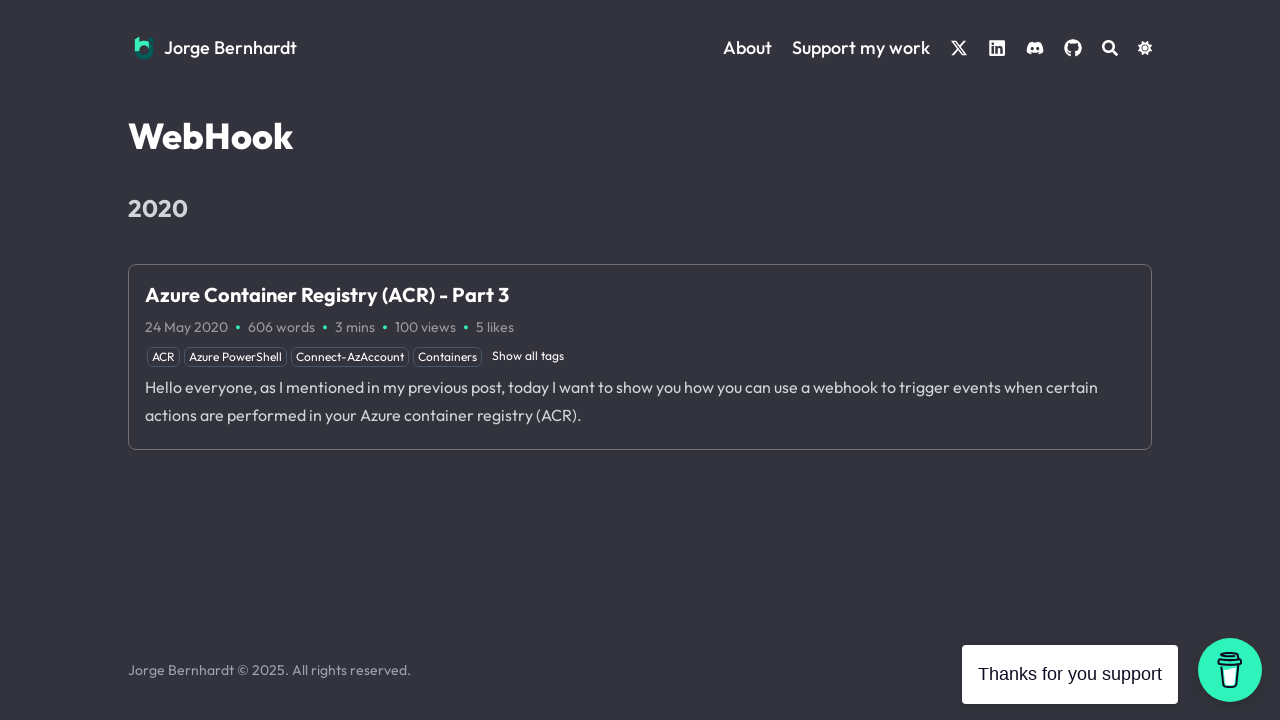

--- FILE ---
content_type: text/html; charset=utf-8
request_url: https://www.jorgebernhardt.com/tags/webhook/
body_size: 8426
content:


<!DOCTYPE html>
<html lang="en" dir="ltr" class="scroll-smooth" data-default-appearance="dark"
  data-auto-appearance="true"><head>
  <meta charset="utf-8" />
  
  <meta http-equiv="content-language" content="en" />
  
  <meta name="viewport" content="width=device-width, initial-scale=1.0" />
  <meta http-equiv="X-UA-Compatible" content="ie=edge" />
  
  <title>WebHook &middot; Jorge Bernhardt</title>
  <meta name="title" content="WebHook &middot; Jorge Bernhardt" />
  
  <meta name="description" content="Jorge Bernhardt website." />
  
  
  
  <link rel="canonical" href="https://www.jorgebernhardt.com/tags/webhook/" />
  
  <link rel="alternate" type="application/rss+xml" href="/tags/webhook/index.xml" title="Jorge Bernhardt" />
  
  
  
  
  
  
  
  
  
  
  
  
  <link type="text/css" rel="stylesheet" href="/css/main.bundle.min.136f40e09680202ae7ce9470af70df1a70f552a0977bcc4d81adedae4d0eb7cfa2edaede4ec79bb1fee29ebbc12e3f1fe4b752805097627ea76dc619938494af.css"
    integrity="sha512-E29A4JaAICrnzpRwr3DfGnD1UqCXe8xNga3trk0Ot8&#43;i7a7eTsebsf7inrvBLj8f5LdSgFCXYn6nbcYZk4SUrw==" />
  
  
  <script type="text/javascript" src="/js/main.min.cf83e1357eefb8bdf1542850d66d8007d620e4050b5715dc83f4a921d36ce9ce47d0d13c5d85f2b0ff8318d2877eec2f63b931bd47417a81a538327af927da3e.js" integrity="sha512-z4PhNX7vuL3xVChQ1m2AB9Yg5AULVxXcg/SpIdNs6c5H0NE8XYXysP&#43;DGNKHfuwvY7kxvUdBeoGlODJ6&#43;SfaPg=="></script>
  
  
  <script type="text/javascript" src="/js/appearance.min.f94f4c4636d9e3ec8f5ee53cdc8ffa3d01bf87cd92ac85e6797550b1e2b80dc9118d838f3eb24c55109352455e72ff082dfe560283154e5a8f87fd75107b59c4.js"
    integrity="sha512-&#43;U9MRjbZ4&#43;yPXuU83I/6PQG/h82SrIXmeXVQseK4DckRjYOPPrJMVRCTUkVecv8ILf5WAoMVTlqPh/11EHtZxA=="></script>
  
  
  
  
  
  
  
  
  
  
  
  
  <script defer type="text/javascript" id="script-bundle" src="/js/main.bundle.min.3ddcf04f5b0d4c32f72e726d3c12eebccd8c3c9f9daa9a13414808895de0ae1e1cdddda6849680d5bd96dbb60d0b1e0b24c29f5c83e5631e55e7e6bc02015490.js"
    integrity="sha512-PdzwT1sNTDL3LnJtPBLuvM2MPJ&#43;dqpoTQUgIiV3grh4c3d2mhJaA1b2W27YNCx4LJMKfXIPlYx5V5&#43;a8AgFUkA==" data-copy="" data-copied=""></script>
  
  <script src="/js/zoom.min.js"></script>
  
  
  <link rel="apple-touch-icon" sizes="180x180" href="/apple-touch-icon.png" />
  <link rel="icon" type="image/png" sizes="32x32" href="/favicon-32x32.png" />
  <link rel="icon" type="image/png" sizes="16x16" href="/favicon-16x16.png" />
  <link rel="manifest" href="/site.webmanifest" />
  
  
  
  
  
  
  
  <meta property="og:title" content="WebHook" />
<meta property="og:description" content="Jorge Bernhardt website." />
<meta property="og:type" content="website" />
<meta property="og:url" content="https://www.jorgebernhardt.com/tags/webhook/" /><meta property="og:site_name" content="Jorge Bernhardt" />

  <meta name="twitter:card" content="summary"/>
<meta name="twitter:title" content="WebHook"/>
<meta name="twitter:description" content="Jorge Bernhardt website."/>

  
  

  
  
  <meta name="author" content="Jorge Bernhardt" />
  
  
  
  <link href="https://twitter.com/JorgeBernhardt" rel="me" />
  
  
  <link href="https://www.linkedin.com/in/jorgebernhardt/" rel="me" />
  
  
  <link href="https://github.com/JorgeBernhardt" rel="me" />
  
  
  <link href="https://discord.gg/N3J43RRYpc" rel="me" />
  
  
  
  






  
  
  
  


  
  
  
  
  
  
  <script src="https://www.gstatic.com/firebasejs/8.10.0/firebase-app.js"></script>
  <script src="https://www.gstatic.com/firebasejs/8.10.0/firebase-firestore.js"></script>
  <script src="https://www.gstatic.com/firebasejs/8.10.0/firebase-auth.js"></script>
  <script>

    const firebaseConfig = {
      apiKey: "AIzaSyBhMDUy_vOz-i6UAH1p4JNqdZsqKDaUfts",
      authDomain: "AIzaSyBhMDUy_vOz-i6UAH1p4JNqdZsqKDaUfts",
      projectId: "jb-3fdda",
      storageBucket: "jb-3fdda.appspot.com",
      messagingSenderId: "898752416915",
      appId: "1:898752416915:web:4ee6146478134c9ac51166",
      measurementId: "G-LZTZ93ME4P"
    };

    var app = firebase.initializeApp(firebaseConfig);
    var db = firebase.firestore();
    var auth = firebase.auth();

  </script>
  
  
</head><body
  class="flex flex-col h-screen px-6 m-auto text-lg leading-7 max-w-7xl bg-neutral text-neutral-900 dark:bg-neutral-800 dark:text-neutral sm:px-14 md:px-24 lg:px-32">
  <div id="the-top" class="absolute flex self-center">
    <a class="px-3 py-1 text-sm -translate-y-8 rounded-b-lg bg-primary-200 focus:translate-y-0 dark:bg-neutral-600"
      href="#main-content"><span
        class="font-bold text-primary-600 ltr:pr-2 rtl:pl-2 dark:text-primary-400">&darr;</span>Skip to main content</a>
  </div>
  
  
  <div style="padding-left:0;padding-right:0"
    class="flex items-center justify-between px-4 py-6 sm:px-6 md:justify-start space-x-3">
    
    
    <div>
        <a href="/" class="flex">
            <span class="sr-only">Jorge Bernhardt</span>

            <img src="/img/logo.png" width="500" height="500"
                class="max-h-[2rem] max-w-[2rem] object-scale-down object-left nozoom" alt="Jorge Bernhardt" />

        </a>
    </div>
    
    <div class="flex flex-1 items-center justify-between">
        <nav class="flex space-x-3 -ml-2">

            <a href="/" class="text-lg font-medium text-gray-500 hover:text-gray-900">Jorge Bernhardt</a>
            
            
        </nav>
        <div class="hidden md:flex items-center space-x-5 md:ml-12">

            
            
            <a href="/jorgebernhardt/"  class="text-lg font-medium text-gray-500 hover:text-gray-900" title="About">
                


                
                About
            </a>
            
            <a href="/support-my-work/"  class="text-lg font-medium text-gray-500 hover:text-gray-900" title="Support my work">
                


                
                Support my work
            </a>
            
            <a href="https://twitter.com/JorgeBernhardt"  target="_blank" class="text-lg font-medium text-gray-500 hover:text-gray-900" title="">
                

  <span class="relative block icon">
    <svg xmlns="http://www.w3.org/2000/svg" viewBox="0 0 512 512"><path fill="currentColor" d="M389.2 48h70.6L305.6 224.2 487 464H345L233.7 318.6 106.5 464H35.8L200.7 275.5 26.8 48H172.4L272.9 180.9 389.2 48zM364.4 421.8h39.1L151.1 88h-42L364.4 421.8z"/></svg>
  </span>


                
                
            </a>
            
            <a href="https://www.linkedin.com/in/jorgebernhardt/"  target="_blank" class="text-lg font-medium text-gray-500 hover:text-gray-900" title="">
                

  <span class="relative block icon">
    <svg xmlns="http://www.w3.org/2000/svg" viewBox="0 0 448 512"><path fill="currentColor" d="M416 32H31.9C14.3 32 0 46.5 0 64.3v383.4C0 465.5 14.3 480 31.9 480H416c17.6 0 32-14.5 32-32.3V64.3c0-17.8-14.4-32.3-32-32.3zM135.4 416H69V202.2h66.5V416zm-33.2-243c-21.3 0-38.5-17.3-38.5-38.5S80.9 96 102.2 96c21.2 0 38.5 17.3 38.5 38.5 0 21.3-17.2 38.5-38.5 38.5zm282.1 243h-66.4V312c0-24.8-.5-56.7-34.5-56.7-34.6 0-39.9 27-39.9 54.9V416h-66.4V202.2h63.7v29.2h.9c8.9-16.8 30.6-34.5 62.9-34.5 67.2 0 79.7 44.3 79.7 101.9V416z"/></svg>

  </span>


                
                
            </a>
            
            <a href="https://discord.gg/N3J43RRYpc"  target="_blank" class="text-lg font-medium text-gray-500 hover:text-gray-900" title="">
                

  <span class="relative block icon">
    <svg xmlns="http://www.w3.org/2000/svg" viewBox="0 0 640 512"><path fill="currentColor" d="M524.531,69.836a1.5,1.5,0,0,0-.764-.7A485.065,485.065,0,0,0,404.081,32.03a1.816,1.816,0,0,0-1.923.91,337.461,337.461,0,0,0-14.9,30.6,447.848,447.848,0,0,0-134.426,0,309.541,309.541,0,0,0-15.135-30.6,1.89,1.89,0,0,0-1.924-.91A483.689,483.689,0,0,0,116.085,69.137a1.712,1.712,0,0,0-.788.676C39.068,183.651,18.186,294.69,28.43,404.354a2.016,2.016,0,0,0,.765,1.375A487.666,487.666,0,0,0,176.02,479.918a1.9,1.9,0,0,0,2.063-.676A348.2,348.2,0,0,0,208.12,430.4a1.86,1.86,0,0,0-1.019-2.588,321.173,321.173,0,0,1-45.868-21.853,1.885,1.885,0,0,1-.185-3.126c3.082-2.309,6.166-4.711,9.109-7.137a1.819,1.819,0,0,1,1.9-.256c96.229,43.917,200.41,43.917,295.5,0a1.812,1.812,0,0,1,1.924.233c2.944,2.426,6.027,4.851,9.132,7.16a1.884,1.884,0,0,1-.162,3.126,301.407,301.407,0,0,1-45.89,21.83,1.875,1.875,0,0,0-1,2.611,391.055,391.055,0,0,0,30.014,48.815,1.864,1.864,0,0,0,2.063.7A486.048,486.048,0,0,0,610.7,405.729a1.882,1.882,0,0,0,.765-1.352C623.729,277.594,590.933,167.465,524.531,69.836ZM222.491,337.58c-28.972,0-52.844-26.587-52.844-59.239S193.056,219.1,222.491,219.1c29.665,0,53.306,26.82,52.843,59.239C275.334,310.993,251.924,337.58,222.491,337.58Zm195.38,0c-28.971,0-52.843-26.587-52.843-59.239S388.437,219.1,417.871,219.1c29.667,0,53.307,26.82,52.844,59.239C470.715,310.993,447.538,337.58,417.871,337.58Z"/></svg>

  </span>


                
                
            </a>
            
            <a href="https://github.com/JorgeBernhardt"  target="_blank" class="text-lg font-medium text-gray-500 hover:text-gray-900" title="">
                

  <span class="relative block icon">
    <svg xmlns="http://www.w3.org/2000/svg" viewBox="0 0 496 512"><path fill="currentColor" d="M165.9 397.4c0 2-2.3 3.6-5.2 3.6-3.3.3-5.6-1.3-5.6-3.6 0-2 2.3-3.6 5.2-3.6 3-.3 5.6 1.3 5.6 3.6zm-31.1-4.5c-.7 2 1.3 4.3 4.3 4.9 2.6 1 5.6 0 6.2-2s-1.3-4.3-4.3-5.2c-2.6-.7-5.5.3-6.2 2.3zm44.2-1.7c-2.9.7-4.9 2.6-4.6 4.9.3 2 2.9 3.3 5.9 2.6 2.9-.7 4.9-2.6 4.6-4.6-.3-1.9-3-3.2-5.9-2.9zM244.8 8C106.1 8 0 113.3 0 252c0 110.9 69.8 205.8 169.5 239.2 12.8 2.3 17.3-5.6 17.3-12.1 0-6.2-.3-40.4-.3-61.4 0 0-70 15-84.7-29.8 0 0-11.4-29.1-27.8-36.6 0 0-22.9-15.7 1.6-15.4 0 0 24.9 2 38.6 25.8 21.9 38.6 58.6 27.5 72.9 20.9 2.3-16 8.8-27.1 16-33.7-55.9-6.2-112.3-14.3-112.3-110.5 0-27.5 7.6-41.3 23.6-58.9-2.6-6.5-11.1-33.3 2.6-67.9 20.9-6.5 69 27 69 27 20-5.6 41.5-8.5 62.8-8.5s42.8 2.9 62.8 8.5c0 0 48.1-33.6 69-27 13.7 34.7 5.2 61.4 2.6 67.9 16 17.7 25.8 31.5 25.8 58.9 0 96.5-58.9 104.2-114.8 110.5 9.2 7.9 17 22.9 17 46.4 0 33.7-.3 75.4-.3 83.6 0 6.5 4.6 14.4 17.3 12.1C428.2 457.8 496 362.9 496 252 496 113.3 383.5 8 244.8 8zM97.2 352.9c-1.3 1-1 3.3.7 5.2 1.6 1.6 3.9 2.3 5.2 1 1.3-1 1-3.3-.7-5.2-1.6-1.6-3.9-2.3-5.2-1zm-10.8-8.1c-.7 1.3.3 2.9 2.3 3.9 1.6 1 3.6.7 4.3-.7.7-1.3-.3-2.9-2.3-3.9-2-.6-3.6-.3-4.3.7zm32.4 35.6c-1.6 1.3-1 4.3 1.3 6.2 2.3 2.3 5.2 2.6 6.5 1 1.3-1.3.7-4.3-1.3-6.2-2.2-2.3-5.2-2.6-6.5-1zm-11.4-14.7c-1.6 1-1.6 3.6 0 5.9 1.6 2.3 4.3 3.3 5.6 2.3 1.6-1.3 1.6-3.9 0-6.2-1.4-2.3-4-3.3-5.6-2z"/></svg>

  </span>


                
                
            </a>
            
            

            


            
            <button id="search-button" class="text-base hover:text-primary-600 dark:hover:text-primary-400"
                title="">
                

  <span class="relative block icon">
    <svg aria-hidden="true" focusable="false" data-prefix="fas" data-icon="search" class="svg-inline--fa fa-search fa-w-16" role="img" xmlns="http://www.w3.org/2000/svg" viewBox="0 0 512 512"><path fill="currentColor" d="M505 442.7L405.3 343c-4.5-4.5-10.6-7-17-7H372c27.6-35.3 44-79.7 44-128C416 93.1 322.9 0 208 0S0 93.1 0 208s93.1 208 208 208c48.3 0 92.7-16.4 128-44v16.3c0 6.4 2.5 12.5 7 17l99.7 99.7c9.4 9.4 24.6 9.4 33.9 0l28.3-28.3c9.4-9.4 9.4-24.6.1-34zM208 336c-70.7 0-128-57.2-128-128 0-70.7 57.2-128 128-128 70.7 0 128 57.2 128 128 0 70.7-57.2 128-128 128z"/></svg>

  </span>


            </button>
            

            
            
            
            <div
                class="ltr:mr-14 rtl:ml-14 cursor-pointer text-sm text-neutral-700 hover:text-primary-600 dark:text-neutral dark:hover:text-primary-400">
                <button id="appearance-switcher" type="button">
                    <div class="flex items-center justify-center h-12 dark:hidden">
                        

  <span class="relative block icon">
    <svg xmlns="http://www.w3.org/2000/svg" viewBox="0 0 512 512"><path fill="currentColor" d="M32 256c0-123.8 100.3-224 223.8-224c11.36 0 29.7 1.668 40.9 3.746c9.616 1.777 11.75 14.63 3.279 19.44C245 86.5 211.2 144.6 211.2 207.8c0 109.7 99.71 193 208.3 172.3c9.561-1.805 16.28 9.324 10.11 16.95C387.9 448.6 324.8 480 255.8 480C132.1 480 32 379.6 32 256z"/></svg>

  </span>


                    </div>
                    <div class="items-center justify-center hidden h-12 dark:flex">
                        

  <span class="relative block icon">
    <svg xmlns="http://www.w3.org/2000/svg" viewBox="0 0 512 512"><path fill="currentColor" d="M256 159.1c-53.02 0-95.1 42.98-95.1 95.1S202.1 351.1 256 351.1s95.1-42.98 95.1-95.1S309 159.1 256 159.1zM509.3 347L446.1 255.1l63.15-91.01c6.332-9.125 1.104-21.74-9.826-23.72l-109-19.7l-19.7-109c-1.975-10.93-14.59-16.16-23.72-9.824L256 65.89L164.1 2.736c-9.125-6.332-21.74-1.107-23.72 9.824L121.6 121.6L12.56 141.3C1.633 143.2-3.596 155.9 2.736 164.1L65.89 256l-63.15 91.01c-6.332 9.125-1.105 21.74 9.824 23.72l109 19.7l19.7 109c1.975 10.93 14.59 16.16 23.72 9.824L256 446.1l91.01 63.15c9.127 6.334 21.75 1.107 23.72-9.822l19.7-109l109-19.7C510.4 368.8 515.6 356.1 509.3 347zM256 383.1c-70.69 0-127.1-57.31-127.1-127.1c0-70.69 57.31-127.1 127.1-127.1s127.1 57.3 127.1 127.1C383.1 326.7 326.7 383.1 256 383.1z"/></svg>

  </span>


                    </div>
                </button>
            </div>
            

        </div>
        <div class="flex md:hidden items-center space-x-5 md:ml-12">

            <span></span>

            


            
            <button id="search-button-mobile" class="text-base hover:text-primary-600 dark:hover:text-primary-400"
                title="">
                

  <span class="relative block icon">
    <svg aria-hidden="true" focusable="false" data-prefix="fas" data-icon="search" class="svg-inline--fa fa-search fa-w-16" role="img" xmlns="http://www.w3.org/2000/svg" viewBox="0 0 512 512"><path fill="currentColor" d="M505 442.7L405.3 343c-4.5-4.5-10.6-7-17-7H372c27.6-35.3 44-79.7 44-128C416 93.1 322.9 0 208 0S0 93.1 0 208s93.1 208 208 208c48.3 0 92.7-16.4 128-44v16.3c0 6.4 2.5 12.5 7 17l99.7 99.7c9.4 9.4 24.6 9.4 33.9 0l28.3-28.3c9.4-9.4 9.4-24.6.1-34zM208 336c-70.7 0-128-57.2-128-128 0-70.7 57.2-128 128-128 70.7 0 128 57.2 128 128 0 70.7-57.2 128-128 128z"/></svg>

  </span>


            </button>
            

            
            
            <button id="appearance-switcher-mobile" type="button" style="margin-right:5px">
                <div class="flex items-center justify-center h-12 dark:hidden">
                    

  <span class="relative block icon">
    <svg xmlns="http://www.w3.org/2000/svg" viewBox="0 0 512 512"><path fill="currentColor" d="M32 256c0-123.8 100.3-224 223.8-224c11.36 0 29.7 1.668 40.9 3.746c9.616 1.777 11.75 14.63 3.279 19.44C245 86.5 211.2 144.6 211.2 207.8c0 109.7 99.71 193 208.3 172.3c9.561-1.805 16.28 9.324 10.11 16.95C387.9 448.6 324.8 480 255.8 480C132.1 480 32 379.6 32 256z"/></svg>

  </span>


                </div>
                <div class="items-center justify-center hidden h-12 dark:flex">
                    

  <span class="relative block icon">
    <svg xmlns="http://www.w3.org/2000/svg" viewBox="0 0 512 512"><path fill="currentColor" d="M256 159.1c-53.02 0-95.1 42.98-95.1 95.1S202.1 351.1 256 351.1s95.1-42.98 95.1-95.1S309 159.1 256 159.1zM509.3 347L446.1 255.1l63.15-91.01c6.332-9.125 1.104-21.74-9.826-23.72l-109-19.7l-19.7-109c-1.975-10.93-14.59-16.16-23.72-9.824L256 65.89L164.1 2.736c-9.125-6.332-21.74-1.107-23.72 9.824L121.6 121.6L12.56 141.3C1.633 143.2-3.596 155.9 2.736 164.1L65.89 256l-63.15 91.01c-6.332 9.125-1.105 21.74 9.824 23.72l109 19.7l19.7 109c1.975 10.93 14.59 16.16 23.72 9.824L256 446.1l91.01 63.15c9.127 6.334 21.75 1.107 23.72-9.822l19.7-109l109-19.7C510.4 368.8 515.6 356.1 509.3 347zM256 383.1c-70.69 0-127.1-57.31-127.1-127.1c0-70.69 57.31-127.1 127.1-127.1s127.1 57.3 127.1 127.1C383.1 326.7 326.7 383.1 256 383.1z"/></svg>

  </span>


                </div>
            </button>
            

        </div>
    </div>
    <div class="-my-2 -mr-2 md:hidden">

        <label id="menu-button" for="menu-controller" class="block">
            <input type="checkbox" id="menu-controller" class="hidden" />
            <div class="cursor-pointer hover:text-primary-600 dark:hover:text-primary-400">
                

  <span class="relative block icon">
    <svg xmlns="http://www.w3.org/2000/svg" viewBox="0 0 448 512"><path fill="currentColor" d="M0 96C0 78.33 14.33 64 32 64H416C433.7 64 448 78.33 448 96C448 113.7 433.7 128 416 128H32C14.33 128 0 113.7 0 96zM0 256C0 238.3 14.33 224 32 224H416C433.7 224 448 238.3 448 256C448 273.7 433.7 288 416 288H32C14.33 288 0 273.7 0 256zM416 448H32C14.33 448 0 433.7 0 416C0 398.3 14.33 384 32 384H416C433.7 384 448 398.3 448 416C448 433.7 433.7 448 416 448z"/></svg>

  </span>


            </div>
            <div id="menu-wrapper" style="padding-top:25px;"
                class="fixed inset-0 z-30 invisible w-screen h-screen m-auto overflow-auto transition-opacity opacity-0 cursor-default bg-neutral-100/50 backdrop-blur-sm dark:bg-neutral-900/50">
                <ul
                    class="flex movedown flex-col w-full px-6 py-6 mx-auto overflow-visible list-none ltr:text-right rtl:text-left max-w-7xl sm:px-14 md:px-24 lg:px-32 sm:py-10 sm:pt-10">
                    <li class="mb-1">
                        <span class="cursor-pointer hover:text-primary-600 dark:hover:text-primary-400">

  <span class="relative block icon">
    <svg xmlns="http://www.w3.org/2000/svg" viewBox="0 0 320 512"><path fill="currentColor" d="M310.6 361.4c12.5 12.5 12.5 32.75 0 45.25C304.4 412.9 296.2 416 288 416s-16.38-3.125-22.62-9.375L160 301.3L54.63 406.6C48.38 412.9 40.19 416 32 416S15.63 412.9 9.375 406.6c-12.5-12.5-12.5-32.75 0-45.25l105.4-105.4L9.375 150.6c-12.5-12.5-12.5-32.75 0-45.25s32.75-12.5 45.25 0L160 210.8l105.4-105.4c12.5-12.5 32.75-12.5 45.25 0s12.5 32.75 0 45.25l-105.4 105.4L310.6 361.4z"/></svg>

  </span>

</span>
                    </li>

                    
                    
                    <li class="mb-1">
                        <a  class="decoration-primary-500 hover:underline hover:decoration-2 hover:underline-offset-2"
                            href="/jorgebernhardt/" title="About">
                            <span class="inline-block align-text-bottom">

</span>
                            
                            About
                        </a>
                    </li>
                    
                    <li class="mb-1">
                        <a  class="decoration-primary-500 hover:underline hover:decoration-2 hover:underline-offset-2"
                            href="/support-my-work/" title="Support my work">
                            <span class="inline-block align-text-bottom">

</span>
                            
                            Support my work
                        </a>
                    </li>
                    
                    <li class="mb-1">
                        <a  target="_blank" class="decoration-primary-500 hover:underline hover:decoration-2 hover:underline-offset-2"
                            href="https://twitter.com/JorgeBernhardt" title="">
                            <span class="inline-block align-text-bottom">

  <span class="relative block icon">
    <svg xmlns="http://www.w3.org/2000/svg" viewBox="0 0 512 512"><path fill="currentColor" d="M389.2 48h70.6L305.6 224.2 487 464H345L233.7 318.6 106.5 464H35.8L200.7 275.5 26.8 48H172.4L272.9 180.9 389.2 48zM364.4 421.8h39.1L151.1 88h-42L364.4 421.8z"/></svg>
  </span>

</span>
                            
                            
                        </a>
                    </li>
                    
                    <li class="mb-1">
                        <a  target="_blank" class="decoration-primary-500 hover:underline hover:decoration-2 hover:underline-offset-2"
                            href="https://www.linkedin.com/in/jorgebernhardt/" title="">
                            <span class="inline-block align-text-bottom">

  <span class="relative block icon">
    <svg xmlns="http://www.w3.org/2000/svg" viewBox="0 0 448 512"><path fill="currentColor" d="M416 32H31.9C14.3 32 0 46.5 0 64.3v383.4C0 465.5 14.3 480 31.9 480H416c17.6 0 32-14.5 32-32.3V64.3c0-17.8-14.4-32.3-32-32.3zM135.4 416H69V202.2h66.5V416zm-33.2-243c-21.3 0-38.5-17.3-38.5-38.5S80.9 96 102.2 96c21.2 0 38.5 17.3 38.5 38.5 0 21.3-17.2 38.5-38.5 38.5zm282.1 243h-66.4V312c0-24.8-.5-56.7-34.5-56.7-34.6 0-39.9 27-39.9 54.9V416h-66.4V202.2h63.7v29.2h.9c8.9-16.8 30.6-34.5 62.9-34.5 67.2 0 79.7 44.3 79.7 101.9V416z"/></svg>

  </span>

</span>
                            
                            
                        </a>
                    </li>
                    
                    <li class="mb-1">
                        <a  target="_blank" class="decoration-primary-500 hover:underline hover:decoration-2 hover:underline-offset-2"
                            href="https://discord.gg/N3J43RRYpc" title="">
                            <span class="inline-block align-text-bottom">

  <span class="relative block icon">
    <svg xmlns="http://www.w3.org/2000/svg" viewBox="0 0 640 512"><path fill="currentColor" d="M524.531,69.836a1.5,1.5,0,0,0-.764-.7A485.065,485.065,0,0,0,404.081,32.03a1.816,1.816,0,0,0-1.923.91,337.461,337.461,0,0,0-14.9,30.6,447.848,447.848,0,0,0-134.426,0,309.541,309.541,0,0,0-15.135-30.6,1.89,1.89,0,0,0-1.924-.91A483.689,483.689,0,0,0,116.085,69.137a1.712,1.712,0,0,0-.788.676C39.068,183.651,18.186,294.69,28.43,404.354a2.016,2.016,0,0,0,.765,1.375A487.666,487.666,0,0,0,176.02,479.918a1.9,1.9,0,0,0,2.063-.676A348.2,348.2,0,0,0,208.12,430.4a1.86,1.86,0,0,0-1.019-2.588,321.173,321.173,0,0,1-45.868-21.853,1.885,1.885,0,0,1-.185-3.126c3.082-2.309,6.166-4.711,9.109-7.137a1.819,1.819,0,0,1,1.9-.256c96.229,43.917,200.41,43.917,295.5,0a1.812,1.812,0,0,1,1.924.233c2.944,2.426,6.027,4.851,9.132,7.16a1.884,1.884,0,0,1-.162,3.126,301.407,301.407,0,0,1-45.89,21.83,1.875,1.875,0,0,0-1,2.611,391.055,391.055,0,0,0,30.014,48.815,1.864,1.864,0,0,0,2.063.7A486.048,486.048,0,0,0,610.7,405.729a1.882,1.882,0,0,0,.765-1.352C623.729,277.594,590.933,167.465,524.531,69.836ZM222.491,337.58c-28.972,0-52.844-26.587-52.844-59.239S193.056,219.1,222.491,219.1c29.665,0,53.306,26.82,52.843,59.239C275.334,310.993,251.924,337.58,222.491,337.58Zm195.38,0c-28.971,0-52.843-26.587-52.843-59.239S388.437,219.1,417.871,219.1c29.667,0,53.307,26.82,52.844,59.239C470.715,310.993,447.538,337.58,417.871,337.58Z"/></svg>

  </span>

</span>
                            
                            
                        </a>
                    </li>
                    
                    <li class="mb-1">
                        <a  target="_blank" class="decoration-primary-500 hover:underline hover:decoration-2 hover:underline-offset-2"
                            href="https://github.com/JorgeBernhardt" title="">
                            <span class="inline-block align-text-bottom">

  <span class="relative block icon">
    <svg xmlns="http://www.w3.org/2000/svg" viewBox="0 0 496 512"><path fill="currentColor" d="M165.9 397.4c0 2-2.3 3.6-5.2 3.6-3.3.3-5.6-1.3-5.6-3.6 0-2 2.3-3.6 5.2-3.6 3-.3 5.6 1.3 5.6 3.6zm-31.1-4.5c-.7 2 1.3 4.3 4.3 4.9 2.6 1 5.6 0 6.2-2s-1.3-4.3-4.3-5.2c-2.6-.7-5.5.3-6.2 2.3zm44.2-1.7c-2.9.7-4.9 2.6-4.6 4.9.3 2 2.9 3.3 5.9 2.6 2.9-.7 4.9-2.6 4.6-4.6-.3-1.9-3-3.2-5.9-2.9zM244.8 8C106.1 8 0 113.3 0 252c0 110.9 69.8 205.8 169.5 239.2 12.8 2.3 17.3-5.6 17.3-12.1 0-6.2-.3-40.4-.3-61.4 0 0-70 15-84.7-29.8 0 0-11.4-29.1-27.8-36.6 0 0-22.9-15.7 1.6-15.4 0 0 24.9 2 38.6 25.8 21.9 38.6 58.6 27.5 72.9 20.9 2.3-16 8.8-27.1 16-33.7-55.9-6.2-112.3-14.3-112.3-110.5 0-27.5 7.6-41.3 23.6-58.9-2.6-6.5-11.1-33.3 2.6-67.9 20.9-6.5 69 27 69 27 20-5.6 41.5-8.5 62.8-8.5s42.8 2.9 62.8 8.5c0 0 48.1-33.6 69-27 13.7 34.7 5.2 61.4 2.6 67.9 16 17.7 25.8 31.5 25.8 58.9 0 96.5-58.9 104.2-114.8 110.5 9.2 7.9 17 22.9 17 46.4 0 33.7-.3 75.4-.3 83.6 0 6.5 4.6 14.4 17.3 12.1C428.2 457.8 496 362.9 496 252 496 113.3 383.5 8 244.8 8zM97.2 352.9c-1.3 1-1 3.3.7 5.2 1.6 1.6 3.9 2.3 5.2 1 1.3-1 1-3.3-.7-5.2-1.6-1.6-3.9-2.3-5.2-1zm-10.8-8.1c-.7 1.3.3 2.9 2.3 3.9 1.6 1 3.6.7 4.3-.7.7-1.3-.3-2.9-2.3-3.9-2-.6-3.6-.3-4.3.7zm32.4 35.6c-1.6 1.3-1 4.3 1.3 6.2 2.3 2.3 5.2 2.6 6.5 1 1.3-1.3.7-4.3-1.3-6.2-2.2-2.3-5.2-2.6-6.5-1zm-11.4-14.7c-1.6 1-1.6 3.6 0 5.9 1.6 2.3 4.3 3.3 5.6 2.3 1.6-1.3 1.6-3.9 0-6.2-1.4-2.3-4-3.3-5.6-2z"/></svg>

  </span>

</span>
                            
                            
                        </a>
                    </li>
                    
                    

                </ul>
            </div>
        </label>
    </div>
</div>
  
  <div class="relative flex flex-col grow">
    <main id="main-content" class="grow">
      


 

  <header>
    
    <h1 class="mt-5 text-4xl font-extrabold text-neutral-900 dark:text-neutral">WebHook</h1>
    <div class="mt-1 mb-2 text-base text-neutral-500 dark:text-neutral-400 print:hidden">
      





















<div class="flex flex-row flex-wrap items-center">
  
  
</div>


    </div>
  </header>
  
  <script>
    var oid = "views_"
    var oid_likes = "likes_"
  </script>
  
  
  <script type="text/javascript" src="/js/page.min.0e49973b4ad0a382c7c6012d8bff8226316642daabc4f8a20477bd08674f3da6e2fa993bc20ad4f51e7c5bb68e6f913a207a7c4fe37ea0e7b806894afce0a64e.js" integrity="sha512-DkmXO0rQo4LHxgEti/&#43;CJjFmQtqrxPiiBHe9CGdPPabi&#43;pk7wgrU9R58W7aOb5E6IHp8T&#43;N&#43;oOe4BolK/OCmTg=="></script>

  

  
          <section class="space-y-10 w-full">
            
            
            <h2 class="mt-12 text-2xl font-bold text-neutral-700 first:mt-8 dark:text-neutral-300">
              2020
            </h2>
            
            
            















  <a class="flex flex-wrap article " href="/azure-container-registry-acr-part-3/">
    <div class=" p-4 border border-[#707070] rounded-lg mt-3 md:mt-0">
      <div class="items-center text-xl font-semibold">
        
        <div class="font-bold text-xl text-neutral-800 decoration-primary-500 hover:underline hover:underline-offset-2 dark:text-neutral"
          href="/azure-container-registry-acr-part-3/">Azure Container Registry (ACR) - Part 3</div>
        
        
        
      </div>
      <div class="text-sm text-neutral-500 dark:text-neutral-500">
        





































<div class="flex flex-row flex-wrap items-center">
  
  
  <time datetime="2020-05-24 09:40:41 &#43;0000 UTC">24 May 2020</time><span class="px-2 text-3xl text-[#035c59] dark:text-[#37efba]">&middot;</span><span>606 words</span><span class="px-2 text-3xl text-[#035c59] dark:text-[#37efba]">&middot;</span><span title="Reading time">3 mins</span><span class="px-2 text-3xl text-[#035c59] dark:text-[#37efba]">&middot;</span><span>
    <span id="views_posts/azure-container-registry-acr-part-3/index.md" title="views">100</span> 
    <span class="inline-block"> views</span>
</span><span class="px-2 text-3xl text-[#035c59] dark:text-[#37efba]">&middot;</span><span>
    <span id="likes_posts/azure-container-registry-acr-part-3/index.md" title="likes">5</span> 
    <span class="inline-block"> likes</span>
</span>
  

  
  
</div>





<div class="tags flex flex-row gap-2 flex-wrap items-center [&>.link]:pb-1">
  
  
  
  
  
  
  
  
  
  
  
  
  <span class="" onclick="window.open(&#34;/tags/acr/&#34;);">
    <span class="flex cursor-pointer">
  <span class="m-0.5 rounded-md border border-primary-400 px-1 py-[1px] text-xs font-normal text-neutral-800 dark:border-primary-600 dark:text-[#fff]"> ACR </span>
</span>

  </span>
  
  <span class="" onclick="window.open(&#34;/tags/azure-powershell/&#34;);">
    <span class="flex cursor-pointer">
  <span class="m-0.5 rounded-md border border-primary-400 px-1 py-[1px] text-xs font-normal text-neutral-800 dark:border-primary-600 dark:text-[#fff]"> Azure PowerShell </span>
</span>

  </span>
  
  <span class="" onclick="window.open(&#34;/tags/connect-azaccount/&#34;);">
    <span class="flex cursor-pointer">
  <span class="m-0.5 rounded-md border border-primary-400 px-1 py-[1px] text-xs font-normal text-neutral-800 dark:border-primary-600 dark:text-[#fff]"> Connect-AzAccount </span>
</span>

  </span>
  
  <span class="" onclick="window.open(&#34;/tags/containers/&#34;);">
    <span class="flex cursor-pointer">
  <span class="m-0.5 rounded-md border border-primary-400 px-1 py-[1px] text-xs font-normal text-neutral-800 dark:border-primary-600 dark:text-[#fff]"> Containers </span>
</span>

  </span>
  
  
  <span class="hidden" onclick="window.open(&#34;/tags/docker/&#34;);">
    <span class="flex cursor-pointer">
  <span class="m-0.5 rounded-md border border-primary-400 px-1 py-[1px] text-xs font-normal text-neutral-800 dark:border-primary-600 dark:text-[#fff]"> Docker </span>
</span>

  </span>
  
  <span class="hidden" onclick="window.open(&#34;/tags/get-azcontainerregistrywebhook/&#34;);">
    <span class="flex cursor-pointer">
  <span class="m-0.5 rounded-md border border-primary-400 px-1 py-[1px] text-xs font-normal text-neutral-800 dark:border-primary-600 dark:text-[#fff]"> Get-AzContainerRegistryWebhook </span>
</span>

  </span>
  
  <span class="hidden" onclick="window.open(&#34;/tags/get-azcontainerregistrywebhookevent/&#34;);">
    <span class="flex cursor-pointer">
  <span class="m-0.5 rounded-md border border-primary-400 px-1 py-[1px] text-xs font-normal text-neutral-800 dark:border-primary-600 dark:text-[#fff]"> Get-AzContainerRegistryWebhookEvent </span>
</span>

  </span>
  
  <span class="hidden" onclick="window.open(&#34;/tags/get-azsubscription/&#34;);">
    <span class="flex cursor-pointer">
  <span class="m-0.5 rounded-md border border-primary-400 px-1 py-[1px] text-xs font-normal text-neutral-800 dark:border-primary-600 dark:text-[#fff]"> Get-AzSubscription </span>
</span>

  </span>
  
  <span class="hidden" onclick="window.open(&#34;/tags/microsoft/&#34;);">
    <span class="flex cursor-pointer">
  <span class="m-0.5 rounded-md border border-primary-400 px-1 py-[1px] text-xs font-normal text-neutral-800 dark:border-primary-600 dark:text-[#fff]"> Microsoft </span>
</span>

  </span>
  
  <span class="hidden" onclick="window.open(&#34;/tags/microsoft-azure/&#34;);">
    <span class="flex cursor-pointer">
  <span class="m-0.5 rounded-md border border-primary-400 px-1 py-[1px] text-xs font-normal text-neutral-800 dark:border-primary-600 dark:text-[#fff]"> Microsoft Azure </span>
</span>

  </span>
  
  <span class="hidden" onclick="window.open(&#34;/tags/new-azcontainerregistrywebhook/&#34;);">
    <span class="flex cursor-pointer">
  <span class="m-0.5 rounded-md border border-primary-400 px-1 py-[1px] text-xs font-normal text-neutral-800 dark:border-primary-600 dark:text-[#fff]"> New-AzContainerRegistryWebhook </span>
</span>

  </span>
  
  <span class="hidden" onclick="window.open(&#34;/tags/select-azsubscription/&#34;);">
    <span class="flex cursor-pointer">
  <span class="m-0.5 rounded-md border border-primary-400 px-1 py-[1px] text-xs font-normal text-neutral-800 dark:border-primary-600 dark:text-[#fff]"> Select-AzSubscription </span>
</span>

  </span>
  
  <span class="hidden" onclick="window.open(&#34;/tags/test-azcontainerregistrywebhook/&#34;);">
    <span class="flex cursor-pointer">
  <span class="m-0.5 rounded-md border border-primary-400 px-1 py-[1px] text-xs font-normal text-neutral-800 dark:border-primary-600 dark:text-[#fff]"> Test-AzContainerRegistryWebhook </span>
</span>

  </span>
  
  <span class="hidden" onclick="window.open(&#34;/tags/update-azcontainerregistrywebhook/&#34;);">
    <span class="flex cursor-pointer">
  <span class="m-0.5 rounded-md border border-primary-400 px-1 py-[1px] text-xs font-normal text-neutral-800 dark:border-primary-600 dark:text-[#fff]"> Update-AzContainerRegistryWebhook </span>
</span>

  </span>
  
  <span class="hidden" onclick="window.open(&#34;/tags/webhook/&#34;);">
    <span class="flex cursor-pointer">
  <span class="m-0.5 rounded-md border border-primary-400 px-1 py-[1px] text-xs font-normal text-neutral-800 dark:border-primary-600 dark:text-[#fff]"> WebHook </span>
</span>

  </span>
  
  
  
  
  <span class="link"><button class="show-more some ml-1 rounded-md px-1 py-[1px] text-xs font-normal text-neutral-800 dark:text-[#fff]" href="">Show all tags</button></span>
</div>




      </div>
      
      <div class="py-1 prose max-w-none dark:prose-invert">
        Hello everyone, as I mentioned in my previous post, today I want to show you how you can use a webhook to trigger events when certain actions are performed in your Azure container registry (ACR).
      </div>
      
    </div>
  </a>
            
            
          </section>
          

          

          

          
      
    </main><footer class="py-10 print:hidden">
  
  
    
  
  <div class="flex items-center justify-between">

    
    
    <p class="text-sm text-neutral-500 dark:text-neutral-400">
      Jorge Bernhardt © 2025. All rights reserved.
    </p>
    

    
    

  </div>
  <script>
    
    mediumZoom(document.querySelectorAll("img:not(.nozoom)"), {
      margin: 24,
      background: 'rgba(0,0,0,0.5)',
      scrollOffset: 0,
    })
    
  </script>
  
  
  <script type="text/javascript" src="/js/process.min.2166d3adac1679c00a75161830ab5725d3efc0e3d3f8c2453fb01d0907948436c25f0f8a7ad824322fa22f3f9c85fd4d0a1d5c856f53b862157da25a57dc3d52.js" integrity="sha512-IWbTrawWecAKdRYYMKtXJdPvwOPT&#43;MJFP7AdCQeUhDbCXw&#43;KetgkMi&#43;iLz&#43;chf1NCh1chW9TuGIVfaJaV9w9Ug=="></script>
  
  
</footer><div
  id="search-wrapper"
  class="invisible fixed inset-0 flex h-screen w-screen cursor-default flex-col bg-neutral-500/50 p-4 backdrop-blur-sm dark:bg-neutral-900/50 sm:p-6 md:p-[10vh] lg:p-[12vh]"
  data-url="https://www.jorgebernhardt.com"
  style="z-index:500"
>
  <div
    id="search-modal"
    class="flex flex-col w-full max-w-3xl min-h-0 mx-auto border rounded-md shadow-lg top-20 border-neutral-200 bg-neutral dark:border-neutral-700 dark:bg-neutral-800"
  >
    <header class="relative z-10 flex items-center justify-between flex-none px-2">
      <form class="flex items-center flex-auto min-w-0">
        <div class="flex items-center justify-center w-8 h-8 text-neutral-400">
          

  <span class="relative block icon">
    <svg aria-hidden="true" focusable="false" data-prefix="fas" data-icon="search" class="svg-inline--fa fa-search fa-w-16" role="img" xmlns="http://www.w3.org/2000/svg" viewBox="0 0 512 512"><path fill="currentColor" d="M505 442.7L405.3 343c-4.5-4.5-10.6-7-17-7H372c27.6-35.3 44-79.7 44-128C416 93.1 322.9 0 208 0S0 93.1 0 208s93.1 208 208 208c48.3 0 92.7-16.4 128-44v16.3c0 6.4 2.5 12.5 7 17l99.7 99.7c9.4 9.4 24.6 9.4 33.9 0l28.3-28.3c9.4-9.4 9.4-24.6.1-34zM208 336c-70.7 0-128-57.2-128-128 0-70.7 57.2-128 128-128 70.7 0 128 57.2 128 128 0 70.7-57.2 128-128 128z"/></svg>

  </span>


        </div>
        <input
          type="search"
          id="search-query"
          class="flex flex-auto h-12 mx-1 bg-transparent appearance-none focus:outline-dotted focus:outline-2 focus:outline-transparent"
          placeholder="Search"
          tabindex="0"
        />
      </form>
      <button
        id="close-search-button"
        class="flex items-center justify-center w-8 h-8 text-neutral-700 hover:text-primary-600 dark:text-neutral dark:hover:text-primary-400"
        title="Close (Esc)"
      >
        

  <span class="relative block icon">
    <svg xmlns="http://www.w3.org/2000/svg" viewBox="0 0 320 512"><path fill="currentColor" d="M310.6 361.4c12.5 12.5 12.5 32.75 0 45.25C304.4 412.9 296.2 416 288 416s-16.38-3.125-22.62-9.375L160 301.3L54.63 406.6C48.38 412.9 40.19 416 32 416S15.63 412.9 9.375 406.6c-12.5-12.5-12.5-32.75 0-45.25l105.4-105.4L9.375 150.6c-12.5-12.5-12.5-32.75 0-45.25s32.75-12.5 45.25 0L160 210.8l105.4-105.4c12.5-12.5 32.75-12.5 45.25 0s12.5 32.75 0 45.25l-105.4 105.4L310.6 361.4z"/></svg>

  </span>


      </button>
    </header>
    <section class="flex-auto px-2 overflow-auto">
      <ul id="search-results">
        
      </ul>
    </section>
  </div>
</div>

  </div>
<script defer src="https://static.cloudflareinsights.com/beacon.min.js/vcd15cbe7772f49c399c6a5babf22c1241717689176015" integrity="sha512-ZpsOmlRQV6y907TI0dKBHq9Md29nnaEIPlkf84rnaERnq6zvWvPUqr2ft8M1aS28oN72PdrCzSjY4U6VaAw1EQ==" data-cf-beacon='{"version":"2024.11.0","token":"817190ead85a4a61ae5105bbd0b9763e","server_timing":{"name":{"cfCacheStatus":true,"cfEdge":true,"cfExtPri":true,"cfL4":true,"cfOrigin":true,"cfSpeedBrain":true},"location_startswith":null}}' crossorigin="anonymous"></script>
</body>

<script data-name="BMC-Widget" data-cfasync="false" src="https://cdnjs.buymeacoffee.com/1.0.0/widget.prod.min.js"
  data-id="Jorgebernhardt" data-description="Support me on Buy me a coffee!" data-message="Thanks for you support"
  data-color="#2EF3BA" data-position="Right" data-x_margin="18" data-y_margin="18"></script>

</html>

<script>
  var links = document.querySelectorAll(".show-more");
  for (let i = 0; i < links.length; i++) {
    links[i].addEventListener("click", function(event) {
      event.preventDefault();
      this.style.display = "none"; 
      var parent = this.closest(".tags"); 
      var elements = parent.querySelectorAll(".hidden"); 
      for (var i = 0; i < elements.length; i++) {
        elements[i].classList.toggle("hidden");
        elements[i].parentNode.classList.remove("article"); 
      }
    });
  }
</script>

